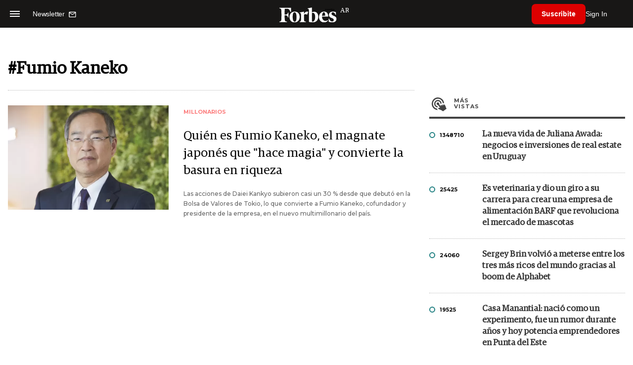

--- FILE ---
content_type: text/html; charset=utf-8
request_url: https://www.google.com/recaptcha/api2/aframe
body_size: 184
content:
<!DOCTYPE HTML><html><head><meta http-equiv="content-type" content="text/html; charset=UTF-8"></head><body><script nonce="k9GOOO_BKhD-T6j48VlafA">/** Anti-fraud and anti-abuse applications only. See google.com/recaptcha */ try{var clients={'sodar':'https://pagead2.googlesyndication.com/pagead/sodar?'};window.addEventListener("message",function(a){try{if(a.source===window.parent){var b=JSON.parse(a.data);var c=clients[b['id']];if(c){var d=document.createElement('img');d.src=c+b['params']+'&rc='+(localStorage.getItem("rc::a")?sessionStorage.getItem("rc::b"):"");window.document.body.appendChild(d);sessionStorage.setItem("rc::e",parseInt(sessionStorage.getItem("rc::e")||0)+1);localStorage.setItem("rc::h",'1768764141824');}}}catch(b){}});window.parent.postMessage("_grecaptcha_ready", "*");}catch(b){}</script></body></html>